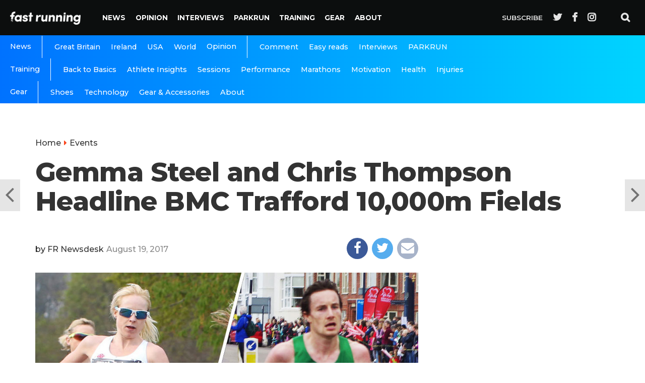

--- FILE ---
content_type: text/html; charset=utf-8
request_url: https://www.google.com/recaptcha/api2/aframe
body_size: 268
content:
<!DOCTYPE HTML><html><head><meta http-equiv="content-type" content="text/html; charset=UTF-8"></head><body><script nonce="7kjiFJzvBbn7VKKhMYpWiQ">/** Anti-fraud and anti-abuse applications only. See google.com/recaptcha */ try{var clients={'sodar':'https://pagead2.googlesyndication.com/pagead/sodar?'};window.addEventListener("message",function(a){try{if(a.source===window.parent){var b=JSON.parse(a.data);var c=clients[b['id']];if(c){var d=document.createElement('img');d.src=c+b['params']+'&rc='+(localStorage.getItem("rc::a")?sessionStorage.getItem("rc::b"):"");window.document.body.appendChild(d);sessionStorage.setItem("rc::e",parseInt(sessionStorage.getItem("rc::e")||0)+1);localStorage.setItem("rc::h",'1768836872894');}}}catch(b){}});window.parent.postMessage("_grecaptcha_ready", "*");}catch(b){}</script></body></html>